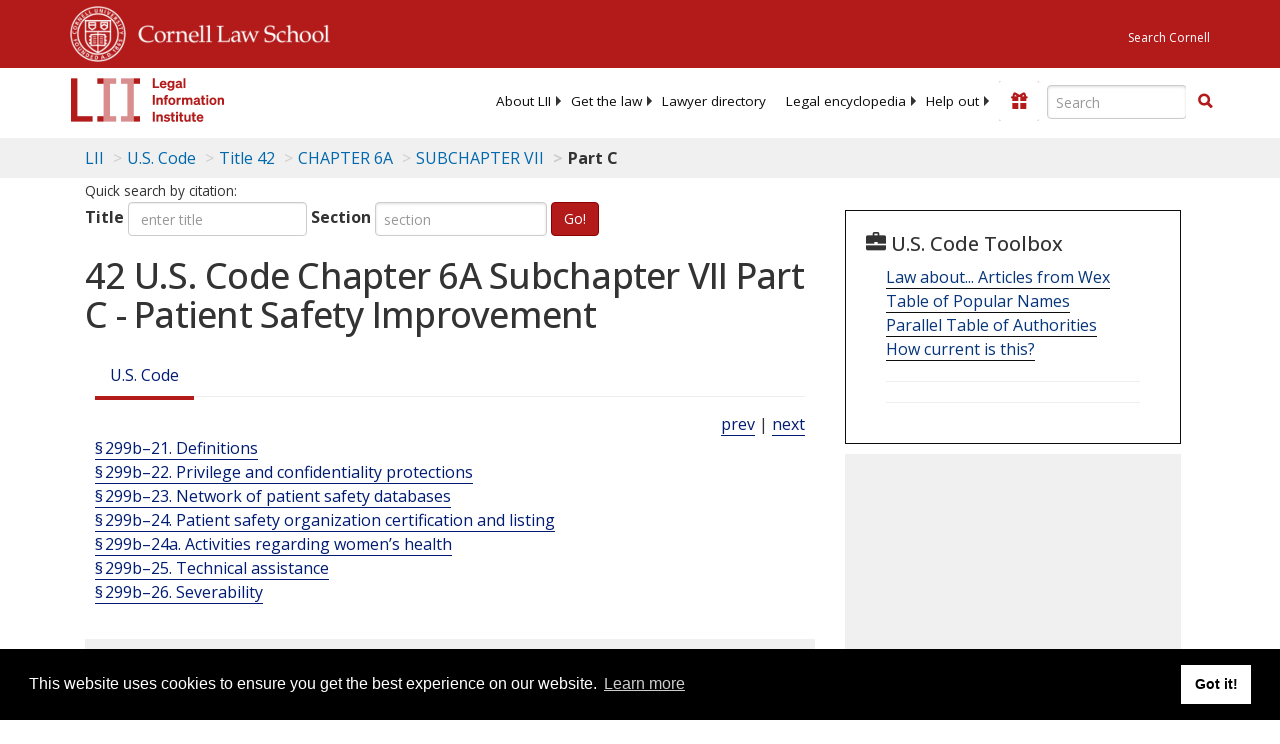

--- FILE ---
content_type: text/html; charset=UTF-8
request_url: https://www.law.cornell.edu/ajax/lii-fundraiser.php
body_size: 14
content:
{"enabled":"0","omitted":false,"onpage":"\/uscode\/text\/42\/chapter-6A\/subchapter-VII\/part-C"}

--- FILE ---
content_type: text/html; charset=utf-8
request_url: https://www.google.com/recaptcha/api2/aframe
body_size: 268
content:
<!DOCTYPE HTML><html><head><meta http-equiv="content-type" content="text/html; charset=UTF-8"></head><body><script nonce="w5AFKyaUNbXB5UaF4UmmMQ">/** Anti-fraud and anti-abuse applications only. See google.com/recaptcha */ try{var clients={'sodar':'https://pagead2.googlesyndication.com/pagead/sodar?'};window.addEventListener("message",function(a){try{if(a.source===window.parent){var b=JSON.parse(a.data);var c=clients[b['id']];if(c){var d=document.createElement('img');d.src=c+b['params']+'&rc='+(localStorage.getItem("rc::a")?sessionStorage.getItem("rc::b"):"");window.document.body.appendChild(d);sessionStorage.setItem("rc::e",parseInt(sessionStorage.getItem("rc::e")||0)+1);localStorage.setItem("rc::h",'1768727670696');}}}catch(b){}});window.parent.postMessage("_grecaptcha_ready", "*");}catch(b){}</script></body></html>